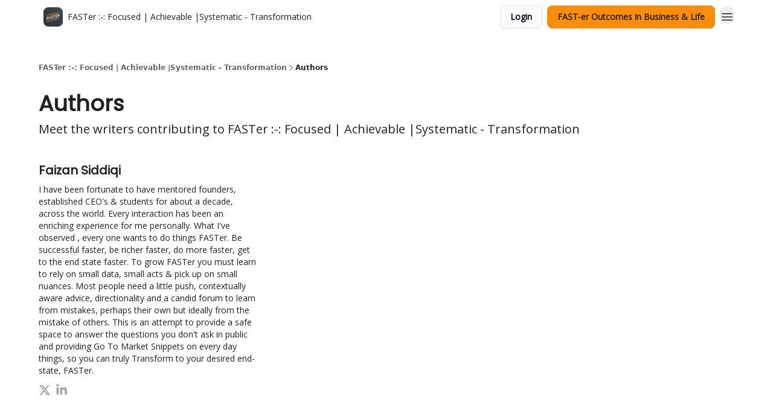

--- FILE ---
content_type: application/javascript; charset=UTF-8
request_url: https://faster.beehiiv.com/assets/AuthorIcons-CdiY62xX.js
body_size: -694
content:

!function(){try{var e="undefined"!=typeof window?window:"undefined"!=typeof global?global:"undefined"!=typeof globalThis?globalThis:"undefined"!=typeof self?self:{},n=(new e.Error).stack;n&&(e._sentryDebugIds=e._sentryDebugIds||{},e._sentryDebugIds[n]="d5cbf2e9-7ac3-5a8f-a17f-86e3bb01ace4")}catch(e){}}();
import{j as r}from"./jsx-runtime-D_zvdyIk.js";import{c as a}from"./index-D8zhV09I.js";import{T as s,L as n,Y as t,a as i,F as c,I as o}from"./YoutubeIcon-CtWvkJ0C.js";const _=({author:e,className:l})=>r.jsxs("div",{className:a(l),children:[e.twitter_handle&&r.jsx("a",{target:"_blank",rel:"noreferrer",href:`https://twitter.com/${e.twitter_handle}`,children:r.jsx(s,{className:"h-5 w-5 fill-gray-400"})}),e.linkedin_url&&r.jsx("a",{target:"_blank",rel:"noreferrer",href:e.linkedin_url,children:r.jsx(n,{className:"h-5 w-5 fill-gray-400"})}),e.youtube_url&&r.jsx("a",{target:"_blank",rel:"noreferrer",href:e.youtube_url,children:r.jsx(t,{className:"h-5 w-5 fill-gray-400"})}),e.tiktok_url&&r.jsx("a",{target:"_blank",rel:"noreferrer",href:e.tiktok_url,children:r.jsx(i,{className:"h-5 w-5 fill-gray-400"})}),e.facebook_url&&r.jsx("a",{target:"_blank",rel:"noreferrer",href:e.facebook_url,children:r.jsx(c,{className:"h-5 w-5 fill-gray-400"})}),e.instagram_url&&r.jsx("a",{target:"_blank",rel:"noreferrer",href:e.instagram_url,children:r.jsx(o,{className:"h-5 w-5 fill-gray-400"})})]});export{_ as A};
//# sourceMappingURL=AuthorIcons-CdiY62xX.js.map

//# debugId=d5cbf2e9-7ac3-5a8f-a17f-86e3bb01ace4


--- FILE ---
content_type: application/javascript; charset=UTF-8
request_url: https://faster.beehiiv.com/assets/use-root-containers-Dzlcg8Bs.js
body_size: 544
content:

!function(){try{var e="undefined"!=typeof window?window:"undefined"!=typeof global?global:"undefined"!=typeof globalThis?globalThis:"undefined"!=typeof self?self:{},n=(new e.Error).stack;n&&(e._sentryDebugIds=e._sentryDebugIds||{},e._sentryDebugIds[n]="7888d757-c9b6-508b-bfe9-54863e88eced")}catch(e){}}();
import{r as n,e as m}from"./index-CA1QMJM1.js";import{s as M,a as d,d as $,U as C,y as g,T as w,c as y,b as S,l as E,C as T}from"./render-Dhap4zyL.js";import{s as F,n as h}from"./use-owner-CDeqVgFr.js";import{r as H}from"./components-CDnF6jgg.js";import{u as x,s as b}from"./hidden-CBKR2RV2.js";function Q(e,t,l,r){let s=M(l);n.useEffect(()=>{e=e??window;function a(u){s.current(u)}return e.addEventListener(t,a,r),()=>e.removeEventListener(t,a,r)},[e,t,r])}function L(e){let t=d(e),l=n.useRef(!1);n.useEffect(()=>(l.current=!1,()=>{l.current=!0,$(()=>{l.current&&t()})}),[t])}var k=(e=>(e[e.Forwards=0]="Forwards",e[e.Backwards=1]="Backwards",e))(k||{});function V(){let e=n.useRef(0);return F("keydown",t=>{t.key==="Tab"&&(e.current=t.shiftKey?1:0)},!0),e}let N=n.createContext(!1);function A(){return n.useContext(N)}function W(e){return m.createElement(N.Provider,{value:e.force},e.children)}function B(e){let t=A(),l=n.useContext(P),r=h(e),[s,a]=n.useState(()=>{if(!t&&l!==null||y.isServer)return null;let u=r?.getElementById("headlessui-portal-root");if(u)return u;if(r===null)return null;let o=r.createElement("div");return o.setAttribute("id","headlessui-portal-root"),r.body.appendChild(o)});return n.useEffect(()=>{s!==null&&(r!=null&&r.body.contains(s)||r==null||r.body.appendChild(s))},[s,r]),n.useEffect(()=>{t||l!==null&&a(l.current)},[l,a,t]),s}let U=n.Fragment;function j(e,t){let l=e,r=n.useRef(null),s=g(w(c=>{r.current=c}),t),a=h(r),u=B(r),[o]=n.useState(()=>{var c;return y.isServer?null:(c=a?.createElement("div"))!=null?c:null}),f=n.useContext(v),p=S();return E(()=>{!u||!o||u.contains(o)||(o.setAttribute("data-headlessui-portal",""),u.appendChild(o))},[u,o]),E(()=>{if(o&&f)return f.register(o)},[f,o]),L(()=>{var c;!u||!o||(o instanceof Node&&u.contains(o)&&u.removeChild(o),u.childNodes.length<=0&&((c=u.parentElement)==null||c.removeChild(u)))}),p?!u||!o?null:H.createPortal(T({ourProps:{ref:s},theirProps:l,defaultTag:U,name:"Portal"}),o):null}let D=n.Fragment,P=n.createContext(null);function G(e,t){let{target:l,...r}=e,s={ref:g(t)};return m.createElement(P.Provider,{value:l},T({ourProps:s,theirProps:r,defaultTag:D,name:"Popover.Group"}))}let v=n.createContext(null);function X(){let e=n.useContext(v),t=n.useRef([]),l=d(a=>(t.current.push(a),e&&e.register(a),()=>r(a))),r=d(a=>{let u=t.current.indexOf(a);u!==-1&&t.current.splice(u,1),e&&e.unregister(a)}),s=n.useMemo(()=>({register:l,unregister:r,portals:t}),[l,r,t]);return[t,n.useMemo(()=>function({children:a}){return m.createElement(v.Provider,{value:s},a)},[s])]}let I=C(j),O=C(G),Y=Object.assign(I,{Group:O});function Z({defaultContainers:e=[],portals:t,mainTreeNodeRef:l}={}){var r;let s=n.useRef((r=l?.current)!=null?r:null),a=h(s),u=d(()=>{var o,f,p;let c=[];for(let i of e)i!==null&&(i instanceof HTMLElement?c.push(i):"current"in i&&i.current instanceof HTMLElement&&c.push(i.current));if(t!=null&&t.current)for(let i of t.current)c.push(i);for(let i of(o=a?.querySelectorAll("html > *, body > *"))!=null?o:[])i!==document.body&&i!==document.head&&i instanceof HTMLElement&&i.id!=="headlessui-portal-root"&&(i.contains(s.current)||i.contains((p=(f=s.current)==null?void 0:f.getRootNode())==null?void 0:p.host)||c.some(R=>i.contains(R))||c.push(i));return c});return{resolveContainers:u,contains:d(o=>u().some(f=>f.contains(o))),mainTreeNodeRef:s,MainTreeNode:n.useMemo(()=>function(){return l!=null?null:m.createElement(x,{features:b.Hidden,ref:s})},[s,l])}}function ee(){let e=n.useRef(null);return{mainTreeNodeRef:e,MainTreeNode:n.useMemo(()=>function(){return m.createElement(x,{features:b.Hidden,ref:e})},[e])}}export{Q as E,Z as N,L as c,X as e,W as l,V as n,k as s,Y as t,ee as y};
//# sourceMappingURL=use-root-containers-Dzlcg8Bs.js.map

//# debugId=7888d757-c9b6-508b-bfe9-54863e88eced


--- FILE ---
content_type: application/javascript; charset=UTF-8
request_url: https://faster.beehiiv.com/cdn-cgi/challenge-platform/h/g/scripts/jsd/fc21b7e0d793/main.js?
body_size: 4628
content:
window._cf_chl_opt={oPNF3:'g'};~function(V3,x,W,d,h,P,f,c,U){V3=Y,function(o,T,VJ,V2,K,F){for(VJ={o:216,T:197,K:228,F:163,l:235,R:128,k:181,S:177},V2=Y,K=o();!![];)try{if(F=parseInt(V2(VJ.o))/1+-parseInt(V2(VJ.T))/2+parseInt(V2(VJ.K))/3+-parseInt(V2(VJ.F))/4+-parseInt(V2(VJ.l))/5*(parseInt(V2(VJ.R))/6)+-parseInt(V2(VJ.k))/7+parseInt(V2(VJ.S))/8,F===T)break;else K.push(K.shift())}catch(l){K.push(K.shift())}}(V,425184),x=this||self,W=x[V3(180)],d={},d[V3(198)]='o',d[V3(224)]='s',d[V3(241)]='u',d[V3(203)]='z',d[V3(233)]='n',d[V3(147)]='I',d[V3(172)]='b',h=d,x[V3(199)]=function(o,T,K,F,Vy,Vv,VU,V8,S,z,L,Q,i,g){if(Vy={o:239,T:231,K:156,F:231,l:141,R:205,k:230,S:141,z:205,L:230,Q:223,i:165,g:142,B:173,E:212},Vv={o:188,T:142,K:213},VU={o:169,T:226,K:176,F:164},V8=V3,T===null||T===void 0)return F;for(S=C(T),o[V8(Vy.o)][V8(Vy.T)]&&(S=S[V8(Vy.K)](o[V8(Vy.o)][V8(Vy.F)](T))),S=o[V8(Vy.l)][V8(Vy.R)]&&o[V8(Vy.k)]?o[V8(Vy.S)][V8(Vy.z)](new o[(V8(Vy.L))](S)):function(B,V9,E){for(V9=V8,B[V9(Vv.o)](),E=0;E<B[V9(Vv.T)];B[E+1]===B[E]?B[V9(Vv.K)](E+1,1):E+=1);return B}(S),z='nAsAaAb'.split('A'),z=z[V8(Vy.Q)][V8(Vy.i)](z),L=0;L<S[V8(Vy.g)];Q=S[L],i=n(o,T,Q),z(i)?(g=i==='s'&&!o[V8(Vy.B)](T[Q]),V8(Vy.E)===K+Q?R(K+Q,i):g||R(K+Q,T[Q])):R(K+Q,i),L++);return F;function R(B,E,V7){V7=Y,Object[V7(VU.o)][V7(VU.T)][V7(VU.K)](F,E)||(F[E]=[]),F[E][V7(VU.F)](B)}},P=V3(152)[V3(183)](';'),f=P[V3(223)][V3(165)](P),x[V3(208)]=function(o,T,Vl,VV,K,F,l,R){for(Vl={o:124,T:142,K:142,F:238,l:164,R:132},VV=V3,K=Object[VV(Vl.o)](T),F=0;F<K[VV(Vl.T)];F++)if(l=K[F],l==='f'&&(l='N'),o[l]){for(R=0;R<T[K[F]][VV(Vl.K)];-1===o[l][VV(Vl.F)](T[K[F]][R])&&(f(T[K[F]][R])||o[l][VV(Vl.l)]('o.'+T[K[F]][R])),R++);}else o[l]=T[K[F]][VV(Vl.R)](function(k){return'o.'+k})},c=e(),U=function(VN,Vj,VH,Vm,Vh,T,K,F){return VN={o:179,T:174},Vj={o:191,T:164,K:143,F:191,l:158,R:158},VH={o:142},Vm={o:142,T:158,K:169,F:226,l:176,R:169,k:169,S:185,z:164,L:185,Q:164,i:164,g:164,B:191,E:164,D:169,m:226,s:176,H:185,j:164,N:164,I:164,M:143},Vh=V3,T=String[Vh(VN.o)],K={'h':function(l,VE){return VE={o:137,T:158},l==null?'':K.g(l,6,function(R,Vb){return Vb=Y,Vb(VE.o)[Vb(VE.T)](R)})},'g':function(R,S,z,Vn,L,Q,i,B,E,D,s,H,j,N,I,M,V0,V1){if(Vn=Vh,null==R)return'';for(Q={},i={},B='',E=2,D=3,s=2,H=[],j=0,N=0,I=0;I<R[Vn(Vm.o)];I+=1)if(M=R[Vn(Vm.T)](I),Object[Vn(Vm.K)][Vn(Vm.F)][Vn(Vm.l)](Q,M)||(Q[M]=D++,i[M]=!0),V0=B+M,Object[Vn(Vm.R)][Vn(Vm.F)][Vn(Vm.l)](Q,V0))B=V0;else{if(Object[Vn(Vm.k)][Vn(Vm.F)][Vn(Vm.l)](i,B)){if(256>B[Vn(Vm.S)](0)){for(L=0;L<s;j<<=1,S-1==N?(N=0,H[Vn(Vm.z)](z(j)),j=0):N++,L++);for(V1=B[Vn(Vm.L)](0),L=0;8>L;j=1.28&V1|j<<1,N==S-1?(N=0,H[Vn(Vm.Q)](z(j)),j=0):N++,V1>>=1,L++);}else{for(V1=1,L=0;L<s;j=V1|j<<1,S-1==N?(N=0,H[Vn(Vm.i)](z(j)),j=0):N++,V1=0,L++);for(V1=B[Vn(Vm.L)](0),L=0;16>L;j=V1&1.93|j<<1.44,S-1==N?(N=0,H[Vn(Vm.g)](z(j)),j=0):N++,V1>>=1,L++);}E--,E==0&&(E=Math[Vn(Vm.B)](2,s),s++),delete i[B]}else for(V1=Q[B],L=0;L<s;j=j<<1.46|V1&1.47,N==S-1?(N=0,H[Vn(Vm.E)](z(j)),j=0):N++,V1>>=1,L++);B=(E--,0==E&&(E=Math[Vn(Vm.B)](2,s),s++),Q[V0]=D++,String(M))}if(B!==''){if(Object[Vn(Vm.D)][Vn(Vm.m)][Vn(Vm.s)](i,B)){if(256>B[Vn(Vm.H)](0)){for(L=0;L<s;j<<=1,N==S-1?(N=0,H[Vn(Vm.j)](z(j)),j=0):N++,L++);for(V1=B[Vn(Vm.L)](0),L=0;8>L;j=V1&1|j<<1,S-1==N?(N=0,H[Vn(Vm.N)](z(j)),j=0):N++,V1>>=1,L++);}else{for(V1=1,L=0;L<s;j=V1|j<<1.27,S-1==N?(N=0,H[Vn(Vm.N)](z(j)),j=0):N++,V1=0,L++);for(V1=B[Vn(Vm.S)](0),L=0;16>L;j=j<<1|1.33&V1,S-1==N?(N=0,H[Vn(Vm.j)](z(j)),j=0):N++,V1>>=1,L++);}E--,0==E&&(E=Math[Vn(Vm.B)](2,s),s++),delete i[B]}else for(V1=Q[B],L=0;L<s;j=V1&1|j<<1,S-1==N?(N=0,H[Vn(Vm.I)](z(j)),j=0):N++,V1>>=1,L++);E--,E==0&&s++}for(V1=2,L=0;L<s;j=1&V1|j<<1.87,N==S-1?(N=0,H[Vn(Vm.N)](z(j)),j=0):N++,V1>>=1,L++);for(;;)if(j<<=1,S-1==N){H[Vn(Vm.Q)](z(j));break}else N++;return H[Vn(Vm.M)]('')},'j':function(l,Vs,VC){return Vs={o:185},VC=Vh,l==null?'':l==''?null:K.i(l[VC(VH.o)],32768,function(R,VP){return VP=VC,l[VP(Vs.o)](R)})},'i':function(R,S,z,Vt,L,Q,i,B,E,D,s,H,j,N,I,M,V1,V0){for(Vt=Vh,L=[],Q=4,i=4,B=3,E=[],H=z(0),j=S,N=1,D=0;3>D;L[D]=D,D+=1);for(I=0,M=Math[Vt(Vj.o)](2,2),s=1;s!=M;V0=j&H,j>>=1,0==j&&(j=S,H=z(N++)),I|=s*(0<V0?1:0),s<<=1);switch(I){case 0:for(I=0,M=Math[Vt(Vj.o)](2,8),s=1;s!=M;V0=j&H,j>>=1,0==j&&(j=S,H=z(N++)),I|=(0<V0?1:0)*s,s<<=1);V1=T(I);break;case 1:for(I=0,M=Math[Vt(Vj.o)](2,16),s=1;M!=s;V0=H&j,j>>=1,j==0&&(j=S,H=z(N++)),I|=(0<V0?1:0)*s,s<<=1);V1=T(I);break;case 2:return''}for(D=L[3]=V1,E[Vt(Vj.T)](V1);;){if(N>R)return'';for(I=0,M=Math[Vt(Vj.o)](2,B),s=1;M!=s;V0=H&j,j>>=1,0==j&&(j=S,H=z(N++)),I|=(0<V0?1:0)*s,s<<=1);switch(V1=I){case 0:for(I=0,M=Math[Vt(Vj.o)](2,8),s=1;s!=M;V0=H&j,j>>=1,j==0&&(j=S,H=z(N++)),I|=s*(0<V0?1:0),s<<=1);L[i++]=T(I),V1=i-1,Q--;break;case 1:for(I=0,M=Math[Vt(Vj.o)](2,16),s=1;M!=s;V0=H&j,j>>=1,j==0&&(j=S,H=z(N++)),I|=s*(0<V0?1:0),s<<=1);L[i++]=T(I),V1=i-1,Q--;break;case 2:return E[Vt(Vj.K)]('')}if(0==Q&&(Q=Math[Vt(Vj.F)](2,B),B++),L[V1])V1=L[V1];else if(V1===i)V1=D+D[Vt(Vj.l)](0);else return null;E[Vt(Vj.T)](V1),L[i++]=D+V1[Vt(Vj.R)](0),Q--,D=V1,0==Q&&(Q=Math[Vt(Vj.F)](2,B),B++)}}},F={},F[Vh(VN.T)]=K.h,F}(),v();function C(o,VO,V6,T){for(VO={o:156,T:124,K:126},V6=V3,T=[];o!==null;T=T[V6(VO.o)](Object[V6(VO.T)](o)),o=Object[V6(VO.K)](o));return T}function V(Y3){return Y3='ZwtI1o+0UKCX29$RsSMvViOLT3Eerg7WkqFylxhbmA8PaY4zjBn6GN-5cJfpuQHdD,onload,createElement,KljLg4,Array,length,join,body,/invisible/jsd,display: none,bigint,success,navigator,loading,/b/ov1/0.30894441331257355:1768245308:_JZLLaSHYtwwq26yJSkTvG_o3iYreVqQVrwqkWEhlQo/,_cf_chl_opt;NaZoI3;Bshk0;IzgW1;qzjKa3;GBApq0;giyU9;KutOj0;QgiX4;Khftj4;Lfpaq4;zBhRN3;JSmY9;Ntxi4;oxFY5;TDAZ2;ldLC0,/cdn-cgi/challenge-platform/h/,jsd,contentDocument,concat,detail,charAt,iframe,clientInformation,ontimeout,UHTeq3,1500776ObrNcE,push,bind,removeChild,now,__CF$cv$params,prototype,parent,Function,boolean,isNaN,VlJlHh,event,call,10562808KYqiGj,postMessage,fromCharCode,document,4008844oYMgpU,readyState,split,jCNy9,charCodeAt,toString,oPNF3,sort,XMLHttpRequest,isArray,pow,http-code:,POST,contentWindow,DOMContentLoaded,error on cf_chl_props,1242006XkhjdN,object,Ntxi4,style,catch,api,symbol,addEventListener,from,status,function,oxFY5,send,cloudflare-invisible,timeout,d.cookie,splice,randomUUID,HnhLR9,136460sZNfMe,sid,floor,log,onerror,riYFq1,appendChild,includes,string,xhr-error,hasOwnProperty,ntYsJ1,2195814sJDxgB,syUs3,Set,getOwnPropertyNames,onreadystatechange,number,chctx,10RODaVZ,source,open,indexOf,Object,/jsd/oneshot/fc21b7e0d793/0.30894441331257355:1768245308:_JZLLaSHYtwwq26yJSkTvG_o3iYreVqQVrwqkWEhlQo/,undefined,GsWUx0,keys,[native code],getPrototypeOf,error,584028zSyYLf,location,random,_cf_chl_opt,map,errorInfoObject,stringify,tabIndex,href'.split(','),V=function(){return Y3},V()}function v(Y1,Y0,VI,Vf,o,T,K,F,l){if(Y1={o:168,T:202,K:182,F:150,l:204,R:195,k:232,S:232},Y0={o:182,T:150,K:232},VI={o:196},Vf=V3,o=x[Vf(Y1.o)],!o)return;if(!J())return;(T=![],K=o[Vf(Y1.T)]===!![],F=function(VZ,R){if(VZ=Vf,!T){if(T=!![],!J())return;R=Z(),X(R.r,function(k){y(o,k)}),R.e&&O(VZ(VI.o),R.e)}},W[Vf(Y1.K)]!==Vf(Y1.F))?F():x[Vf(Y1.l)]?W[Vf(Y1.l)](Vf(Y1.R),F):(l=W[Vf(Y1.k)]||function(){},W[Vf(Y1.S)]=function(Va){Va=Vf,l(),W[Va(Y0.o)]!==Va(Y0.T)&&(W[Va(Y0.K)]=l,F())})}function O(F,l,VB,Vd,R,k,S,z,L,Q,i,g){if(VB={o:184,T:123,K:168,F:153,l:131,R:187,k:151,S:145,z:189,L:237,Q:193,i:211,g:161,B:140,E:229,D:131,m:215,s:131,H:215,j:162,N:221,I:227,M:133,V0:234,V1:236,VE:154,VD:209,Vm:174},Vd=V3,!a(0))return![];k=(R={},R[Vd(VB.o)]=F,R[Vd(VB.T)]=l,R);try{S=x[Vd(VB.K)],z=Vd(VB.F)+x[Vd(VB.l)][Vd(VB.R)]+Vd(VB.k)+S.r+Vd(VB.S),L=new x[(Vd(VB.z))](),L[Vd(VB.L)](Vd(VB.Q),z),L[Vd(VB.i)]=2500,L[Vd(VB.g)]=function(){},Q={},Q[Vd(VB.B)]=x[Vd(VB.l)][Vd(VB.B)],Q[Vd(VB.E)]=x[Vd(VB.D)][Vd(VB.E)],Q[Vd(VB.m)]=x[Vd(VB.s)][Vd(VB.H)],Q[Vd(VB.j)]=x[Vd(VB.l)][Vd(VB.N)],Q[Vd(VB.I)]=c,i=Q,g={},g[Vd(VB.M)]=k,g[Vd(VB.V0)]=i,g[Vd(VB.V1)]=Vd(VB.VE),L[Vd(VB.VD)](U[Vd(VB.Vm)](g))}catch(B){}}function X(o,T,Vi,Vw,VQ,VL,VT,K,F,l){Vi={o:168,T:219,K:131,F:189,l:237,R:193,k:153,S:131,z:187,L:240,Q:202,i:211,g:161,B:138,E:220,D:129,m:129,s:136,H:209,j:174,N:134},Vw={o:225},VQ={o:206,T:206,K:148,F:192},VL={o:211},VT=V3,K=x[VT(Vi.o)],console[VT(Vi.T)](x[VT(Vi.K)]),F=new x[(VT(Vi.F))](),F[VT(Vi.l)](VT(Vi.R),VT(Vi.k)+x[VT(Vi.S)][VT(Vi.z)]+VT(Vi.L)+K.r),K[VT(Vi.Q)]&&(F[VT(Vi.i)]=5e3,F[VT(Vi.g)]=function(VK){VK=VT,T(VK(VL.o))}),F[VT(Vi.B)]=function(Vx){Vx=VT,F[Vx(VQ.o)]>=200&&F[Vx(VQ.T)]<300?T(Vx(VQ.K)):T(Vx(VQ.F)+F[Vx(VQ.o)])},F[VT(Vi.E)]=function(Vq){Vq=VT,T(Vq(Vw.o))},l={'t':G(),'lhr':W[VT(Vi.D)]&&W[VT(Vi.m)][VT(Vi.s)]?W[VT(Vi.m)][VT(Vi.s)]:'','api':K[VT(Vi.Q)]?!![]:![],'payload':o},F[VT(Vi.H)](U[VT(Vi.j)](JSON[VT(Vi.N)](l)))}function n(o,T,K,Vc,V5,F,l){V5=(Vc={o:198,T:207,K:201,F:201,l:141,R:190,k:141,S:207},V3);try{F=T[K]}catch(R){return'i'}if(null==F)return F===void 0?'u':'x';if(V5(Vc.o)==typeof F)try{if(V5(Vc.T)==typeof F[V5(Vc.K)])return F[V5(Vc.F)](function(){}),'p'}catch(k){}return o[V5(Vc.l)][V5(Vc.R)](F)?'a':F===o[V5(Vc.k)]?'C':F===!0?'T':F===!1?'F':(l=typeof F,V5(Vc.S)==l?b(o,F)?'N':'f':h[l]||'?')}function G(VS,VA,o){return VS={o:168,T:218},VA=V3,o=x[VA(VS.o)],Math[VA(VS.T)](+atob(o.t))}function y(K,F,Y2,VG,l,R){if(Y2={o:202,T:148,K:236,F:210,l:217,R:175,k:148,S:170,z:178,L:127,Q:157},VG=V3,!K[VG(Y2.o)])return;F===VG(Y2.T)?(l={},l[VG(Y2.K)]=VG(Y2.F),l[VG(Y2.l)]=K.r,l[VG(Y2.R)]=VG(Y2.k),x[VG(Y2.S)][VG(Y2.z)](l,'*')):(R={},R[VG(Y2.K)]=VG(Y2.F),R[VG(Y2.l)]=K.r,R[VG(Y2.R)]=VG(Y2.L),R[VG(Y2.Q)]=F,x[VG(Y2.S)][VG(Y2.z)](R,'*'))}function Y(r,A,o,T){return r=r-123,o=V(),T=o[r],T}function Z(VR,VY,K,F,l,R,k){VY=(VR={o:139,T:159,K:200,F:146,l:135,R:144,k:222,S:194,z:160,L:149,Q:155,i:166},V3);try{return K=W[VY(VR.o)](VY(VR.T)),K[VY(VR.K)]=VY(VR.F),K[VY(VR.l)]='-1',W[VY(VR.R)][VY(VR.k)](K),F=K[VY(VR.S)],l={},l=Ntxi4(F,F,'',l),l=Ntxi4(F,F[VY(VR.z)]||F[VY(VR.L)],'n.',l),l=Ntxi4(F,K[VY(VR.Q)],'d.',l),W[VY(VR.R)][VY(VR.i)](K),R={},R.r=l,R.e=null,R}catch(S){return k={},k.r={},k.e=S,k}}function b(o,T,VX,V4){return VX={o:171,T:171,K:169,F:186,l:176,R:238,k:125},V4=V3,T instanceof o[V4(VX.o)]&&0<o[V4(VX.T)][V4(VX.K)][V4(VX.F)][V4(VX.l)](T)[V4(VX.R)](V4(VX.k))}function a(o,Vk,Vr){return Vk={o:130},Vr=V3,Math[Vr(Vk.o)]()<o}function J(Vz,Vo,o,T,K){return Vz={o:218,T:167},Vo=V3,o=3600,T=G(),K=Math[Vo(Vz.o)](Date[Vo(Vz.T)]()/1e3),K-T>o?![]:!![]}function e(Vg,VW){return Vg={o:214,T:214},VW=V3,crypto&&crypto[VW(Vg.o)]?crypto[VW(Vg.T)]():''}}()

--- FILE ---
content_type: application/javascript; charset=UTF-8
request_url: https://faster.beehiiv.com/assets/index-DGglCWcj.js
body_size: 11
content:

!function(){try{var e="undefined"!=typeof window?window:"undefined"!=typeof global?global:"undefined"!=typeof globalThis?globalThis:"undefined"!=typeof self?self:{},n=(new e.Error).stack;n&&(e._sentryDebugIds=e._sentryDebugIds||{},e._sentryDebugIds[n]="308c7c5f-d4d0-5f16-9d1b-993749bd95a8")}catch(e){}}();
import{j as e}from"./jsx-runtime-D_zvdyIk.js";import{u as m,r as c}from"./index-CA1QMJM1.js";import{B as n}from"./index-D1orRRh3.js";import{I as d}from"./Image-DyNcKS9j.js";import{T as l}from"./index-8_sSNTZb.js";import{A as p}from"./AuthorIcons-CdiY62xX.js";import{g as x,a as u}from"./index-Bt617SOE.js";import{a as f,L as h}from"./components-CDnF6jgg.js";import{u as b}from"./useTranslation-7emdoBE-.js";import"./ChevronRightIcon-ZucfioMY.js";import"./index-D8zhV09I.js";import"./YoutubeIcon-CtWvkJ0C.js";import"./context-Bwu3EjYo.js";const I=({data:t,matches:a})=>{const r=t?.publication,i=t?.metaTitle,o=t?.metaDescription;return x({canonicalUrl:u(t?.requestUrl),matches:a,returnEarlyCheck:!i,overrides:{title:i,description:o},structuredData:{"@context":"https://schema.org","@type":"BreadcrumbList",itemListElement:[{"@type":"ListItem",position:1,item:{"@id":r?.url,name:r?.name}}]}})},B=()=>{const{publication:t,authors:a}=f(),{t:r}=b(),i=m();c.useEffect(()=>{a.authors.length===0&&i("/")},[a,i]);const o=[{text:t?.name,href:"../"},{text:"Authors",href:"./"}];return e.jsxs("div",{className:"px-4",children:[t.render_breadcrumbs&&e.jsx("div",{className:"mx-auto mt-8 max-w-6xl py-4",children:e.jsx(n,{breadcrumbs:o})}),e.jsx("div",{className:"mx-auto flex w-full max-w-6xl pb-16 pt-4",children:e.jsxs("div",{className:"flex w-full flex-col space-y-8",children:[e.jsxs("div",{className:"w-full space-y-2",children:[e.jsx(l,{as:"h1",size:"4xl",type:"title",theme:"default",className:"font-semibold text-wt-text-on-background",children:r("author.authors")}),e.jsxs(l,{as:"p",size:"xl",type:"body",theme:"default",className:"text-wt-text-on-background",children:[r("author.description")," ",t.name]})]}),e.jsx("div",{className:"grid w-full grid-cols-1 gap-8 sm:grid-cols-2 md:grid-cols-3",children:a.authors.map(s=>e.jsxs("div",{className:"relative mb-4",children:[e.jsxs(h,{to:s.id,className:"relative",prefetch:"intent",children:[e.jsx("div",{className:"z-10 col-span-1 mb-2 w-full overflow-hidden rounded-wt",children:e.jsx(d,{src:s.profile_picture.url,alt:s.name,maxWidth:800,loading:"lazy",aspectRatio:"social"})}),e.jsx("div",{className:"absolute inset-0 z-0 -m-4 rounded-wt bg-transparent transition duration-200 hover:bg-slate-100/10 sm:-m-6"}),e.jsxs("div",{className:"space-y-2",children:[e.jsx(l,{as:"h4",size:"xl",type:"title",theme:"default",className:"font-semibold text-wt-text-on-background",children:s.name}),s.bio&&e.jsx("div",{className:"pb-2",children:e.jsx(l,{as:"p",size:"sm",type:"body",theme:"default",className:"text-wt-text-on-background",children:s.bio})})]})]}),e.jsx(p,{author:s,className:"absolute flex space-x-2 pt-1"})]},s.id))})]})})]})};export{B as default,I as meta};
//# sourceMappingURL=index-DGglCWcj.js.map

//# debugId=308c7c5f-d4d0-5f16-9d1b-993749bd95a8


--- FILE ---
content_type: application/javascript; charset=UTF-8
request_url: https://faster.beehiiv.com/assets/StatusInputs-1bAxfxmQ.js
body_size: -902
content:

!function(){try{var e="undefined"!=typeof window?window:"undefined"!=typeof global?global:"undefined"!=typeof globalThis?globalThis:"undefined"!=typeof self?self:{},n=(new e.Error).stack;n&&(e._sentryDebugIds=e._sentryDebugIds||{},e._sentryDebugIds[n]="2a15a04d-2741-5e44-982b-1d2b9ef586d9")}catch(e){}}();
import{j as e}from"./jsx-runtime-D_zvdyIk.js";const a=({name:s,errorMessage:t="",successMessage:r=""})=>e.jsxs(e.Fragment,{children:[e.jsx("input",{hidden:!0,name:`${s}_error_message`,defaultValue:t}),e.jsx("input",{hidden:!0,name:`${s}_success_message`,defaultValue:r})]});export{a as S};
//# sourceMappingURL=StatusInputs-1bAxfxmQ.js.map

//# debugId=2a15a04d-2741-5e44-982b-1d2b9ef586d9


--- FILE ---
content_type: application/javascript; charset=UTF-8
request_url: https://faster.beehiiv.com/assets/index-B8GQI2Fq.js
body_size: -350
content:

!function(){try{var e="undefined"!=typeof window?window:"undefined"!=typeof global?global:"undefined"!=typeof globalThis?globalThis:"undefined"!=typeof self?self:{},n=(new e.Error).stack;n&&(e._sentryDebugIds=e._sentryDebugIds||{},e._sentryDebugIds[n]="f4d1cd70-b47d-5c71-8346-96a4b28d3808")}catch(e){}}();
import{j as d}from"./jsx-runtime-D_zvdyIk.js";import{r as f}from"./index-CA1QMJM1.js";import{c as m}from"./index-D8zhV09I.js";import{L as u}from"./components-CDnF6jgg.js";const l="border font-medium shadow-sm wt-button-font inline-flex items-center disabled:bg-gray-400 disabled:cursor-not-allowed focus:outline-none focus:ring-2 focus:ring-offset-2 justify-center transition-colors",p="border-wt-primary text-wt-text-on-primary bg-wt-primary disabled:border-gray-500 focus:ring-wt-primary",w="bg-white hover:bg-gray-100 text-gray-800 border-gray-200 disabled:bg-gray-200 disabled:text-gray-300 focus:ring-wt-secondary",x="border-gray-300 text-gray-700 bg-white shadow-md focus:ring-wt-primary",E="border-red-600 text-white bg-red-600 shadow-md hover:border-red-700 hover:bg-red-700 focus:border-red-800 focus:bg-red-800 focus:ring-red-800",h="border-gray-200 text-red-600 bg-gray-50 shadow-md hover:border-gray-300 hover:bg-gray-100 focus:border-gray-300 focus:bg-gray-200 focus:ring-gray-300",A="border-transparent text-gray-700 bg-white underline",L="border-wt-text-on-tertiary text-wt-text-on-tertiary bg-transparent focus:ring-wt-text-on-tertiary shadow-md",C="border-transparent text-gray-700 bg-transparent hover:bg-gray-100",_="px-2 py-1 text-sm",R="px-4 py-2 text-sm",N=f.forwardRef(({type:g,children:e,variant:r="primary",onClick:c,className:b,btnSize:i="md",isLoading:S=!1,block:y=!1,disabled:o=!1,linkProps:t,style:s={}},a)=>{const n=m(l,"rounded-wt",i==="sm"?_:R,r==="primary"?p:"",r==="secondary"?w:"",r==="ghost"?x:"",r==="tertiary"?L:"",r==="danger"?E:"",r==="danger-light"?h:"",r==="underline"?A:"",r==="flush"?C:"",S?"disabled:cursor-not-allowed opacity-60 border-transparent":"",o?"disabled:cursor-not-allowed border-transparent":"",y?"w-full":"",b);return t?d.jsx(u,{ref:a,to:t?.to,prefetch:t?.prefetch||"none",className:n,style:s,children:e}):d.jsx("button",{ref:a,onClick:c,type:g,className:n,disabled:o,style:s,children:e})});N.displayName="Button";export{N as B};
//# sourceMappingURL=index-B8GQI2Fq.js.map

//# debugId=f4d1cd70-b47d-5c71-8346-96a4b28d3808
